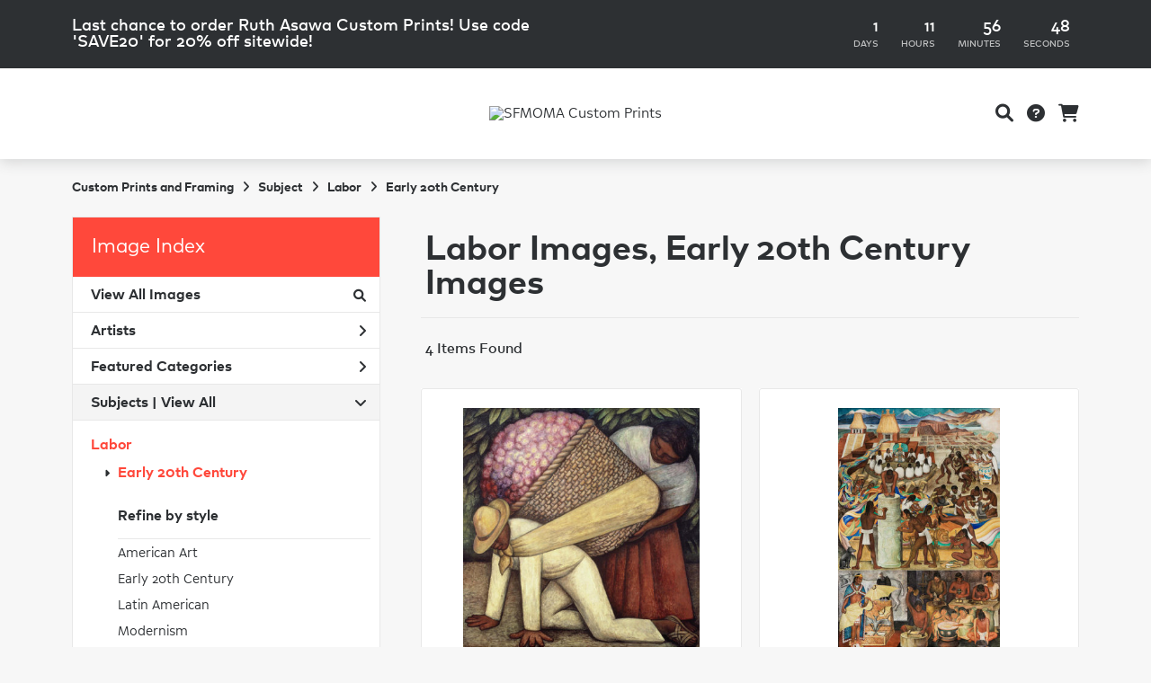

--- FILE ---
content_type: text/html; charset=UTF-8
request_url: https://customprints.sfmoma.org/search/subject/labor/style/early+20th+century
body_size: 4957
content:
<!DOCTYPE html>
<html lang="en-US">
<head>
<meta charset="utf-8">
<title>Labor Images, Early 20th Century Images Prints - SFMOMA Custom Prints | Custom Prints and Framing From the San Francisco Museum of Modern Art - customprints.sfmoma.org</title>
<meta name="viewport" content="width=device-width, initial-scale=1">
<meta http-equiv="content-type" content="text/html;charset=UTF-8">
<meta name="title" content="Labor Images, Early 20th Century Images Prints - SFMOMA Custom Prints | Custom Prints and Framing From the San Francisco Museum of Modern Art - customprints.sfmoma.org">
<meta name="description" content="Labor Images, Early 20th Century Images Custom Prints and Framing from the San Francisco Museum of Modern Art - (4 items). Archival paper prints and reproductions on canvas for your home or office.">
<meta name="csrf-token" content="cNzghPZwQODZCI5lrnjQ9A4p1NS1d2JqFlZc3QIk">
<meta property="og:site_name" content="SFMOMA Custom Prints">
<meta property="og:title" content="Labor Images, Early 20th Century Images Prints - SFMOMA Custom Prints | Custom Prints and Framing From the San Francisco Museum of Modern Art - customprints.sfmoma.org">
<meta property="og:url" content="https://customprints.sfmoma.org/search/subject/labor/style/early+20th+century">
<link rel="canonical" href="https://customprints.sfmoma.org/search/subject/labor/style/early+20th+century" />
<link rel="icon" type="image/ico" href="/img/museum_web/sfmoma/favicon-sfmoma.png">
<link rel="stylesheet" href="/css/normalize.min.css" type="text/css" />
<link rel="stylesheet" href="/css/slick.min.css" />
<link rel="stylesheet" href="/css/museum_web/sfmoma/slick-theme.min.css" />
<link rel="stylesheet" href="/css/museum_web/sfmoma/skeleton-1-1.min.css" type="text/css" />
<link rel="stylesheet" href="/css/museum_web/sfmoma/core.min.css?v=wcc1gcbonkqor3dq" type="text/css" />
<link rel="stylesheet" href="/fonts/fontawesome6/css/all.min.css" type="text/css" />
<script src="//ajax.googleapis.com/ajax/libs/jquery/1.12.0/jquery.min.js"></script>
<script src="/js/jquery.autocomplete.min.js"></script>
<script src="/js/jquery.expander.min.js"></script>
<script src="/js/slick.min.js"></script>
<script src="/js/global-1-3.min.js"></script>
<script src="/js/museum_web/sfmoma/global.min.js?v=wcc1gcbonkqor3dq"></script>
<script src="/js/jquery.scrollUp.min.js"></script>
<script src="/js/jquery.expander.min.js"></script>
<script src="/js/responsive-skeleton-2-2.min.js"></script>
<script src="/js/museum_web/countdown.min.js"></script>
<script>
const promo_expiration = new Date('2026-01-20T02:00:00-06:00');
</script>
<script>
window.dataLayer = window.dataLayer || [];
window.dataLayer.push({
	'domain_config': {
		'domain_name': 'customprints.sfmoma.org',
		'ga4_id': 'G-DLVWMXDB90',
		'ga4_id_rollup': 'G-P3D19VJ3BP',
	}
});


</script>
 
<script>
window.dataLayer.push({
	'event': 'view_item_list',
	'ecommerce': {
		'impressions': [
			{
			'id': '454948',
			'name': 'Diego Rivera, The Flower Carrier, 1935 (454948)',
			'position': 1,
			'list': '/search/subject/labor/style/early+20th+century',
		},
			{
			'id': '505261',
			'name': 'Diego Rivera, Pan American Unity mural, 1940 (detail: panel 1) (505261)',
			'position': 2,
			'list': '/search/subject/labor/style/early+20th+century',
		},
			{
			'id': '505265',
			'name': 'Diego Rivera, Pan American Unity mural, 1940 (detail: panel 5) (505265)',
			'position': 3,
			'list': '/search/subject/labor/style/early+20th+century',
		},
			{
			'id': '500432',
			'name': 'Dorothea Lange, San Francisco Waterfront Strike, 1934 (500432)',
			'position': 4,
			'list': '/search/subject/labor/style/early+20th+century',
		},
			]
	}
});
</script>


<!-- Google Tag Manager - Imagelab -->
<script>(function(w,d,s,l,i){w[l]=w[l]||[];w[l].push({'gtm.start':
new Date().getTime(),event:'gtm.js'});var f=d.getElementsByTagName(s)[0],
j=d.createElement(s),dl=l!='dataLayer'?'&l='+l:'';j.async=true;j.src=
'https://www.googletagmanager.com/gtm.js?id='+i+dl;f.parentNode.insertBefore(j,f);
})(window,document,'script','dataLayer','GTM-5HLSXV2');</script>
<!-- End Google Tag Manager -->
<!-- Google Tag Manager - SFMOMA -->
<script>(function(w,d,s,l,i){w[l]=w[l]||[];w[l].push({'gtm.start':
new Date().getTime(),event:'gtm.js'});var f=d.getElementsByTagName(s)[0],
j=d.createElement(s),dl=l!='dataLayer'?'&l='+l:'';j.async=true;j.src=
'https://www.googletagmanager.com/gtm.js?id='+i+dl;f.parentNode.insertBefore(j,f);
})(window,document,'script','dataLayer','GTM-PL4TSW8');</script>
<!-- End Google Tag Manager -->
</head>
<body class="header-body-promo-spacer">
<div class="promo-bar-wrapper" class="clearfix">
	<div class="container promo-bar countdown-clock">
		<div class="promo-bar-left six columns">Last chance to order Ruth Asawa Custom Prints! Use code &#039;SAVE20&#039; for 20% off sitewide!</div>
		<div class="promo-bar-right six columns" id="promo-clockdiv">
			<div>
				<span class="days"></span>
				<div class="smalltext">days</div>
			</div>
			<div>
				<span class="hours"></span>
				<div class="smalltext">hours</div>
			</div>
			<div>
				<span class="minutes"></span>
				<div class="smalltext">minutes</div>
			</div>
			<div>
				<span class="seconds"></span>
				<div class="smalltext">seconds</div>
			</div>
		</div>
	</div>
</div>
	
<!-- Google Tag Manager (noscript) -->
<noscript><iframe src="https://www.googletagmanager.com/ns.html?id=GTM-5HLSXV2" height="0" width="0" style="display:none;visibility:hidden"></iframe></noscript>
<noscript><iframe src="https://www.googletagmanager.com/ns.html?id=GTM-PL4TSW8" height="0" width="0" style="display:none;visibility:hidden"></iframe></noscript>
<!-- End Google Tag Manager (noscript) -->
<div id="header" class="row header-desktop">
	<div class="header-wrapper">
		<div class="header-desktop-row">
			<div class="container">
				<div class="header-desktop-center">
					<a href="/" class="noline header-logo-link"><img data-gtm-event="header-logo" aria-label="SFMOMA Custom Prints" alt="SFMOMA Custom Prints" class="header-logo" src="/img/museum_web/sfmoma/800-sfmoma-custom-prints-logo-v2.png"></a>
				</div>
				<div class="header-desktop-icons">
					<ul class="header-nav-right-list">
						<li class="desktop-search-box hide">
							<div id="header-search-box-input-result">
								<input class="header-desktop-search-input" type="text" value="" placeholder="Search" name="q" id="autocomplete" onblur="this.value=''">
								<i class="fad fa-spinner fa-spin search-spinner"></i>
							</div>
						</li>
						<li><a class="toggle-search-inline"><i data-gtm-event="header-search-toggle" class="fas fa-search"></i></a></li>
						<li><a href="/home/help"><i data-gtm-event="header-help" class="fas fa-circle-question"></i></a></li>
						<li><a href="/cart"><i data-gtm-event="header-cart" class="fas fa-shopping-cart"></i></a><span id="header-cart-count"></span></li>
					</ul>
				</div>
			</div>
		</div>
	</div>
</div>

<div class="header-mobile row header-mobile-promo-spacer">
	<div class="header-mobile-row">
		<div class="header-mobile-logo-wrap">
			<a href="/"><img data-gtm-event="mobile-header-logo" aria-label="SFMOMA Custom Prints" alt="SFMOMA Custom Prints" class="header-logo-mobile" src="/img/museum_web/sfmoma/800-sfmoma-custom-prints-logo-v2.png"></a>
		</div>
		<div class="header-mobile-icon-wrap">
			<a class="toggle-mobile-search"><i data-gtm-event="mobile-header-search" class="fa-header-mobile mag-glass"></i></a>
		</div>
		<div class="header-mobile-icon-wrap">
			<a class="toggle-mobile-overlay"><i data-gtm-event="mobile-header-more" class="fa-header-mobile more"></i></a>
		</div>
	</div>
</div>

<div id="header-mobile-search">
	<div class="header-mobile-search-row">
		<div id="header-mobile-search-input-result">
			<input class="header-mobile-search-input" type="text" value="" placeholder="Search" name="q" id="autocomplete-mobile" onblur="this.value=''">
		</div>
	</div>
</div>

<section class="crumb-trail-full">

	<div class="container crumb-trail">
		<div class="row">
			<div id="crumb-trail-left" class="crumb-trail-wrapper nine columns">
				<a href="/" class="noline">Custom Prints and Framing</a><i class="fa-crumb-trail angle-right"></i>Subject<i class="fa-crumb-trail angle-right"></i><h2>Labor</h2><i class="fa-crumb-trail angle-right"></i><h2>Early 20th Century</h2>
			</div>
			<div id="crumb-trail-right" class="crumb-trail-right text-right three columns">
			</div>
		</div>
	</div>

</section>



<div class="container">

	<div class="row">

		<div id="ixs-container">

			<div id="ixs-navigation-container" class="row">
		<a class="toggle-mobile-overlay" data-gtm-event="mobile-header-more">
		<div class="ixs-overlay-close">
			<div class="title">Close</div>
			<div class="header-mobile-icon-wrap">
				<div class="header-mobile-right-nav">
					<i data-gtm-event="mobile-header-more" class="fa-header-mobile close-nav"></i>
				</div>
			</div>
		</div>
		</a>

		<a href="/"><div data-gtm-event="mobile-header-home" class="ixs-row category-head clickable">Home</div></a>
		<a href="/home/about/"><div data-gtm-event="mobile-header-about" class="ixs-row category-head clickable">About</div></a>
		<a href="/home/help/"><div data-gtm-event="mobile-header-help" class="ixs-row category-head clickable">Help</div></a>
		<a href="/cart/"><div data-gtm-event="mobile-header-cart" class="ixs-row category-head clickable">View Cart</div></a>
		<a href="https://www.sfmoma.org/" target="_blank"><div data-gtm-event="mobile-header-main-site-out" class="ixs-row category-head clickable">Visit sfmoma.org<i class="ixs-fa external-link"></i></div></a>
		<a href="https://museumstore.sfmoma.org/" target="_blank"><div data-gtm-event="mobile-header-main-store-out" class="ixs-row category-head clickable">Shop Main Online Store<i class="ixs-fa external-link"></i></div></a>
	</div>


	<div id="ixs-wrapper">

		<div id="ixs">
	<div class="ixs-title">Image Index</div>



	<div class="ixs-row category-head clickable"><a data-gtm-event="ixs-all-prints-click" class="ixs-link" href="/search/collection/all">View All Images<i class="ixs-fa view-all"></i></a></div>
		<div class="ixs-row category-head clickable closed" data-gtm-event="ixs-view-artists" onclick="ajax_load('#ixs', '/indexsearch/artist_alpha/');return false;">Artists<i class="ixs-fa angle-right"></i></div>
			<div class="ixs-row category-head clickable closed"data-gtm-event="ixs-view-back-to-features" onclick="ajax_load('#ixs', '/indexsearch/base');return false;">Featured Categories<i class="ixs-fa angle-right"></i></div>

	
		

		
							<div class="ixs-row category-head open">Subjects | <a data-gtm-event="ixs-view-subjects" onclick="ajax_load('#ixs', '/indexsearch/update/subject/'); return false;" href="#">View All</a><i class="ixs-fa angle-down"></i></div>
							<div id="ixs-scroll-div">
							<ul id="ixs-list">
							<li class="ixs-list-item selected"><a data-gtm-event="ixs-tag-list-click" href="/search/subject/labor">Labor</a></li>
							<ul class="ixs-list-child" style="display:block;">
							<li class="ixs-list-item selected"><a data-gtm-event="ixs-tag-list-click" href="/search/style/early+20th+century" target="_top">Early 20th Century</a></li>
							</ul>
							<div class="ixs-section-indent">
							<div class="ixs-explore-category-head">Refine by style</div>
							<li class="ixs-list-item"><a data-gtm-event="ixs-tag-list-click" href="/search/subject/labor/style/american+art">American Art</a>
							<li class="ixs-list-item"><a data-gtm-event="ixs-tag-list-click" href="/search/subject/labor/style/early+20th+century">Early 20th Century</a>
							<li class="ixs-list-item"><a data-gtm-event="ixs-tag-list-click" href="/search/subject/labor/style/latin+american">Latin American</a>
							<li class="ixs-list-item"><a data-gtm-event="ixs-tag-list-click" href="/search/subject/labor/style/modernism">Modernism</a>
							<li class="ixs-list-item"><a data-gtm-event="ixs-tag-list-click" href="/search/subject/labor/style/paintings">Paintings</a>
							<li class="ixs-list-item"><a data-gtm-event="ixs-tag-list-click" href="/search/subject/labor/style/photography">Photography</a>
							</div>
							</div>
							</ul>
			
		
	

</div>

	</div>

	<div class="ixs-promo-card">
<div class="content-headline">EXCLUSIVE COLLABORATION</div>
<div class="content-h1">Creativity Explored</div>
<div class="">Creativity Explored partners with artists with developmental disabilities to celebrate and nurture the creative potential in all of us.<br><a href="/search/collection/creativity+explored"><div class="button cms">View Prints</div></a>
</div>
</div>

		</div>

		<div class="body-container">

			<div class="search-results-title-box row" class="clearfix">
				<div class="search-results-title-text"><h2>Labor Images, Early 20th Century Images</h2></div>
							</div>

			<div class="search-results-tools row">
				<div class="search-results-pagination-head-text six columns"><h2>4 Items Found</h2></div>
				<div class="search-results-pagination-head-buttons six columns cd-pagination">
														</div>
			</div>

			<div class="row search-results-container">
			
				<div class="row search-results-item">
					<div class="search-results-item-image-wrap">
						<a href="/detail/454948/rivera-the-flower-carrier-1935" data-gtm-event="product-click" data-list="/search/subject/labor/style/early+20th+century" data-name="Diego Rivera, The Flower Carrier, 1935 (454948)" data-id="454948" data-pos="1" class="search-results-item-image-hover"><img src="/vitruvius/render/400/454948.jpg" class="search-results-item-image" alt="Diego Rivera - The Flower Carrier, 1935" /></a>
					</div>
					<div class="search-results-item-info-wrap">
						<h3><a href="/detail/454948/rivera-the-flower-carrier-1935" data-gtm-event="product-click" data-list="/search/subject/labor/style/early+20th+century" data-name="Diego Rivera, The Flower Carrier, 1935 (454948)" data-id="454948" data-pos="1"><div class="item-artist">Diego Rivera</div><div class="item-title">The Flower Carrier, 1935</div></a></h3>
					</div>
				</div>

			
				<div class="row search-results-item">
					<div class="search-results-item-image-wrap">
						<a href="/detail/505261/rivera-pan-american-unity-mural-1940-detail-panel-1" data-gtm-event="product-click" data-list="/search/subject/labor/style/early+20th+century" data-name="Diego Rivera, Pan American Unity mural, 1940 (detail: panel 1) (505261)" data-id="505261" data-pos="2" class="search-results-item-image-hover"><img src="/vitruvius/render/400/505261.jpg" class="search-results-item-image" alt="Diego Rivera - Pan American Unity mural, 1940 (detail: panel 1)" /></a>
					</div>
					<div class="search-results-item-info-wrap">
						<h3><a href="/detail/505261/rivera-pan-american-unity-mural-1940-detail-panel-1" data-gtm-event="product-click" data-list="/search/subject/labor/style/early+20th+century" data-name="Diego Rivera, Pan American Unity mural, 1940 (detail: panel 1) (505261)" data-id="505261" data-pos="2"><div class="item-artist">Diego Rivera</div><div class="item-title">Pan American Unity mural, 1940 (detail: panel 1)</div></a></h3>
					</div>
				</div>

			
				<div class="row search-results-item">
					<div class="search-results-item-image-wrap">
						<a href="/detail/505265/rivera-pan-american-unity-mural-1940-detail-panel-5" data-gtm-event="product-click" data-list="/search/subject/labor/style/early+20th+century" data-name="Diego Rivera, Pan American Unity mural, 1940 (detail: panel 5) (505265)" data-id="505265" data-pos="3" class="search-results-item-image-hover"><img src="/vitruvius/render/400/505265.jpg" class="search-results-item-image" alt="Diego Rivera - Pan American Unity mural, 1940 (detail: panel 5)" /></a>
					</div>
					<div class="search-results-item-info-wrap">
						<h3><a href="/detail/505265/rivera-pan-american-unity-mural-1940-detail-panel-5" data-gtm-event="product-click" data-list="/search/subject/labor/style/early+20th+century" data-name="Diego Rivera, Pan American Unity mural, 1940 (detail: panel 5) (505265)" data-id="505265" data-pos="3"><div class="item-artist">Diego Rivera</div><div class="item-title">Pan American Unity mural, 1940 (detail: panel 5)</div></a></h3>
					</div>
				</div>

			
				<div class="row search-results-item">
					<div class="search-results-item-image-wrap">
						<a href="/detail/500432/lange-san-francisco-waterfront-strike-1934" data-gtm-event="product-click" data-list="/search/subject/labor/style/early+20th+century" data-name="Dorothea Lange, San Francisco Waterfront Strike, 1934 (500432)" data-id="500432" data-pos="4" class="search-results-item-image-hover"><img src="/vitruvius/render/400/500432.jpg" class="search-results-item-image" alt="Dorothea Lange - San Francisco Waterfront Strike, 1934" /></a>
					</div>
					<div class="search-results-item-info-wrap">
						<h3><a href="/detail/500432/lange-san-francisco-waterfront-strike-1934" data-gtm-event="product-click" data-list="/search/subject/labor/style/early+20th+century" data-name="Dorothea Lange, San Francisco Waterfront Strike, 1934 (500432)" data-id="500432" data-pos="4"><div class="item-artist">Dorothea Lange</div><div class="item-title">San Francisco Waterfront Strike, 1934</div></a></h3>
					</div>
				</div>

			
			</div>

			
		</div>

	</div>

</div>

<div class="footer">

	<div class="container">

		<div class="row logo-support">

			<div class="six columns">
				<img class="footer-logo" src="/img/museum_web/sfmoma/sfmoma-footer-logo.png">
			</div>

			<div class="six columns footer-support-text">
				Every purchase supports SFMOMA’s exhibitions and education programs.
			</div>

		</div>

		<div class="row">

			<div class="three columns">
				SFMOMA Custom Prints<br/><br/>
				<ul class="footer-list">
					<li><a data-gtm-event="footer-about" href="/home/about">About SFMOMA Custom Prints</a></li>
					<li><a data-gtm-event="footer-help" href="/home/help">Help</a></li>
					<li><a data-gtm-event="footer-contact" href="/home/contact">Contact Info</a></li>
					<li><a data-gtm-event="footer-cart" href="/cart">Shopping Cart</a></li>
				</ul>
			</div>

			<div class="three columns">
				SFMOMA Museum Store<br/><br/>
				151 Third Street<br/>San Francisco, CA 94103<br/><br/>
				<ul class="footer-list">
					<li><a data-gtm-event="footer-visit-main-store" href="https://museumstore.sfmoma.org/" target="_blank">Shop our Museum Store Online</a></li>
					<li><a data-gtm-event="footer-view-on-map" href="https://www.google.com/maps/d/viewer?mid=1yGZMbKJNRSpu5V9QrMo-GtiVU1M" target="_blank">View on map</a></li>
					<li><a data-gtm-event="footer-museum-store-news" href="https://museumstore.sfmoma.org/blogs/news" target="_blank">Museum Store News</a></li>
				</ul>
			</div>

			<div class="three columns">
				Museum Store Hours<br/><br/>
				Fri–Tue 11 a.m.–5 p.m.<br/>
				Wed Closed<br/>
				Thu 1–8 p.m.
			</div>

			<div class="three columns">
				Visit <a data-gtm-event="footer-visit-main-dot-org" href="https://www.sfmoma.org/" target="_blank">SFMOMA.org</a> to:
				<ul class="footer-list"><br/>
					<li><a data-gtm-event="footer-see-whats-on-view" href="https://www.sfmoma.org/exhibitions-events/">See what's on view</a></li>
					<li><a data-gtm-event="footer-plan-visit" href="https://www.sfmoma.org/visit/">Plan your visit</a></li>
					<li><a data-gtm-event="footer-buy-tickets" href="https://www.sfmoma.org/tickets/">Buy tickets</a></li>
					<li><a data-gtm-event="footer-become-member" href="https://www.sfmoma.org/become-a-member">Become a member</a></li>
				</ul>
				<div id="footer-social-icon-list">
					<a class="noline" data-gtm-event="footer-facebook" href="https://www.facebook.com/sfmomastore/" target="_blank"><div class="fa-brands fa-facebook-f"></div></a>
					<a class="noline" data-gtm-event="footer-instagram" href="https://instagram.com/sfmomastore" target="_blank"><div class="fa-brands fa-instagram"></div></a>
					<a class="noline" data-gtm-event="footer-email" href="mailto:museumstore@SFMOMA.org" target="_blank"><div class="fas fa-envelope"></div></a>
				</div>
			</div>

		</div>

	</div>

</div>

<div class="footer-copyright">

	<div class="container">

		<div class="row">

			<div class="eight columns">

				Copyright &copy; 2026 San Francisco Museum of Modern Art. All Rights Reserved

			</div>

			<div class="four columns">

				<a href="https://www.imagelab.co/" target="_blank"><div class="footer-service-label u-pull-right" title="A Service of Imagelab Group"></div></a>

			</div>

		</div>

	</div>

</div>
</body>
</html>